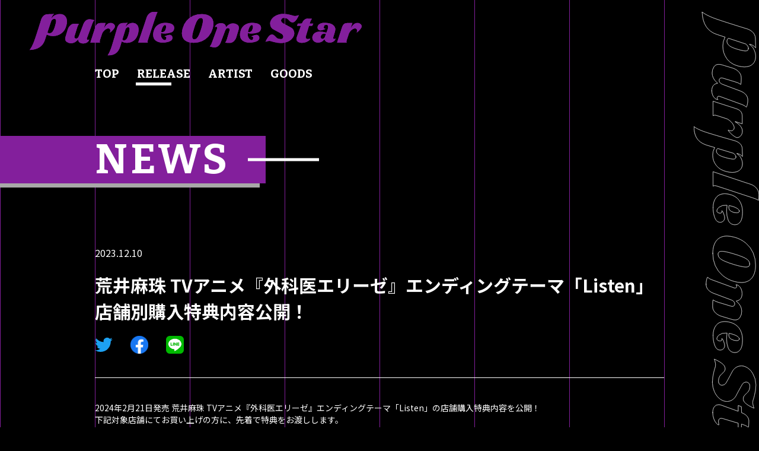

--- FILE ---
content_type: text/html; charset=UTF-8
request_url: https://purpleonestar.jp/news/news320/
body_size: 3632
content:


<!DOCTYPE html>
<html lang="ja">
<head prefix="og: http://ogp.me/ns# fb: http://ogp.me/ns/fb# article: http://ogp.me/ns/article#">
	<meta charset="UTF-8">
	<title>荒井麻珠 TVアニメ『外科医エリーゼ』エンディングテーマ「Listen」店舗別購入特典内容公開！ | Purple One Star</title>
	<meta name="description" content="株式会社バンダイナムコミュージックライブと、音楽プロダクション・株式会社イソラブルの2社が手がける音楽レーベルPurple One Star。">
	
	<meta property="og:title" content="荒井麻珠 TVアニメ『外科医エリーゼ』エンディングテーマ「Listen」店舗別購入特典内容公開！" />
	<meta property="og:type" content="website" />
	<meta property="og:description" content="株式会社バンダイナムコミュージックライブと、音楽プロダクション・株式会社イソラブルの2社が手がける音楽レーベルPurple One Star。" />
	<meta property="og:url" content="https://purpleonestar.jp/news/" />
	<meta property="og:image" content="https://purpleonestar.jp/img/common/ogpimg.jpg" />
	<meta property="og:site_name" content="Purple One Star" />
	<meta property="og:locale" content="ja_JP" />

	
		<meta name="twitter:site" content="@TwitterのID">
	
	
	<meta name="twitter:card" content="summary_large_image">
	<link rel="apple-touch-icon" sizes="57x57" href="/favicon/apple-icon-57x57.png">
	<link rel="apple-touch-icon" sizes="60x60" href="/favicon/apple-icon-60x60.png">
	<link rel="apple-touch-icon" sizes="72x72" href="/favicon/apple-icon-72x72.png">
	<link rel="apple-touch-icon" sizes="76x76" href="/favicon/apple-icon-76x76.png">
	<link rel="apple-touch-icon" sizes="114x114" href="/favicon/apple-icon-114x114.png">
	<link rel="apple-touch-icon" sizes="120x120" href="/favicon/apple-icon-120x120.png">
	<link rel="apple-touch-icon" sizes="144x144" href="/favicon/apple-icon-144x144.png">
	<link rel="apple-touch-icon" sizes="152x152" href="/favicon/apple-icon-152x152.png">
	<link rel="apple-touch-icon" sizes="180x180" href="/favicon/apple-icon-180x180.png">
	<link rel="icon" type="image/png" sizes="192x192"  href="/favicon/android-icon-192x192.png">
	<link rel="icon" type="image/png" sizes="32x32" href="/favicon/favicon-32x32.png">
	<link rel="icon" type="image/png" sizes="96x96" href="/favicon/favicon-96x96.png">
	<link rel="icon" type="image/png" sizes="16x16" href="/favicon/favicon-16x16.png">
	<link rel="manifest" href="/favicon/manifest.json">
	<link rel="shortcut icon" href="/favicon/favicon.ico" type="image/x-icon">
	<link rel="icon" href="/favicon/favicon.ico" type="image/x-icon">
	<meta name="msapplication-TileColor" content="#fff">
	<meta name="msapplication-TileImage" content="/favicon/ms-icon-144x144.png">
	<meta name="theme-color" content="#fff">
	<meta name="viewport" content="viewport-fit=cover,width=device-width,initial-scale=1.0,minimum-scale=1.0,maximum-scale=1.0,user-scalable=no">
	<link href="https://fonts.googleapis.com/css2?family=Bitter:wght@700&family=Noto+Sans+JP:wght@400;700&display=swap" rel="stylesheet">
	<link rel="stylesheet" type="text/css" href="https://purpleonestar.jp/tbFPS2z9/wp-content/themes/purple-one-star/css/news.css?02">

<!-- Google tag (gtag.js) -->
<script async src="https://www.googletagmanager.com/gtag/js?id=G-E1GFPVJ162"></script>
<script>
  window.dataLayer = window.dataLayer || [];
  function gtag(){dataLayer.push(arguments);}
  gtag('js', new Date());

  gtag('config', 'G-E1GFPVJ162');
</script>

</head>

<body>
	<div class="container js_container" id="top">
		<div class="l_header">
	<header class="header">
		<a href="/" class="header_logo">
			<img src="https://purpleonestar.jp/tbFPS2z9/wp-content/themes/purple-one-star/img/common/img_logo01.svg" alt="Purple One Star" class="header_logo_img">
		</a>
		<a href="#" class="header_menubtn" id="js_menuopen"></a>
	</header>
</div>
<div class="l_nav" id="js_nav_wrap">
	<nav class="nav" id="js_nav">
		<div class="nav_bg">
			<div class="nav_bg_line"></div>
			<div class="nav_bg_line"></div>
			<div class="nav_bg_line"></div>
			<div class="nav_bg_line"></div>
			<div class="nav_bg_line"></div>
			<div class="nav_bg_line"></div>
			<div class="nav_bg_line"></div>
			<div class="nav_bg_line"></div>
			<div class="nav_bg_line"></div>
		</div>
		<div class="nav_logo">
			<div class="nav_logo_img">
				<img src="https://purpleonestar.jp/tbFPS2z9/wp-content/themes/purple-one-star/img/common/img_logo01.svg" alt="Purple One Star" class="header_logo_img">
			</div>
			<a href="#" class="nav_logo_close" id="js_menuclose"></a>
		</div>
		<ul class="nav_list">
			<li class="nav_list_item">
				<a href="/#top" class="js_navbtn" data-position="top">TOP</a>
			</li>
			<li class="nav_list_item js_link">
				<a href="/release/" class="js_navbtn" data-position="release">RELEASE</a>
			</li>
			<li class="nav_list_item js_link">
				<a href="/artist/" class="js_navbtn" data-position="artist">ARTIST</a>
			</li>
			<li class="nav_list_item js_link">
				<a href="https://purpleonestar-store.bnarts.jp" target="_blank" class="js_navbtn" data-position="goods">GOODS</a>
			</li>
		</ul>
		<div class="nav_line is_news" id="js_navline"></div>
	</nav>
</div>
		<div class="l_contents">
	<div class="contents">
		<div class="contents_head">
			<h2 class="contents_head_ttl"><span>NEWS</span></h2>
		</div>
		<div class="contents_body">
			<div class="l_newsdetail">
				<div class="newsdetail">
					<div class="newsdetail_head">
						<div class="newsdetail_head_date">2023.12.10</div>
						<div class="newsdetail_head_ttl">荒井麻珠 TVアニメ『外科医エリーゼ』エンディングテーマ「Listen」店舗別購入特典内容公開！</div>
						<div class="newsdetail_head_sns">
							<a href="https://twitter.com/share?text=荒井麻珠 TVアニメ『外科医エリーゼ』エンディングテーマ「Listen」店舗別購入特典内容公開！&url=https://purpleonestar.jp/" class="newsdetail_head_sns_tw" target="_blank"></a>
							<a href="https://www.facebook.com/share.php?u=https://purpleonestar.jp/" class="newsdetail_head_sns_fb" target="_blank"></a>
							<a href="https://timeline.line.me/social-plugin/share?url=https://purpleonestar.jp/?text=荒井麻珠 TVアニメ『外科医エリーゼ』エンディングテーマ「Listen」店舗別購入特典内容公開！" class="newsdetail_head_sns_li" target="_blank"></a>
						</div>
					</div>
					<div class="newsdetail_body"><p>2024年2月21日発売 荒井麻珠 TVアニメ『外科医エリーゼ』エンディングテーマ「Listen」の店舗購入特典内容を公開！<br />
下記対象店舗にてお買い上げの方に、先着で特典をお渡しします。<br />
ぜひ予約してゲットしてくださいね！</p>
<p>&lt;対象店舗／特典内容&gt;<br />
■Purple One Star公式オンラインショップ(A-on STORE＆A!SMART)<br />
：プリントサイン＆コメント入り2L判アーティストフォト</p>
<p>■アニメイト<br />
：L判ブロマイド（TVアニメ『外科医エリーゼ』版権イラスト使用）</p>
<p>■Amazon.co.jp<br />
：メガジャケ (形態別)<br />
※ご購入いただいた商品のジャケットを使用したデザインとなります。</p>
<p>■HMV全店（HMV&amp;BOOKS online含む）<br />
：L判アーティストフォト</p>
<p>■セブンネットショッピング<br />
：アクリルチャームミニキーホルダー</p>
<p>■TOWER RECORDS全店（オンライン含む）<br />
：プリントサイン＆コメント入りチェキ</p>
<p>■TSUTAYA RECORDS / TSUTAYAオンラインショッピング<br />
：2L判アーティストフォト</p>
<p>■楽天ブックス<br />
：缶バッジ</p>
<p>※一部実施のない店舗もございます。<br />
※特典有無についての詳細は各店舗様へご確認をお願いいたします。<br />
※特典はなくなり次第終了となります。予めご了承ください。</p>
<p>&lt;対象商品&gt;<br />
2024年2月21日(水)発売<br />
TVアニメ『外科医エリーゼ』エンディングテーマ「Listen」<br />
アーティスト：荒井麻珠</p>
<p>通常盤（CD）<br />
1,650円（10%税込）／1,500円（税抜）<br />
LAPS-4016<br />
4540774610402</p>
<p>アニメ盤（CD）<br />
1,650円（10%税込）／1,500円（税抜）<br />
LAPS-4017<br />
4540774610419</p></div>
					<div class="newsdetail_foot">
						<div class="l_btn">
							<a class="btn" href="/news/">
								<div class="btn_inner">一覧に戻る</div>
							</a>
						</div>
					</div>
				</div>
			</div>
		</div>
	</div>
</div>
		<div class="l_footer">
	<footer class="footer">
		<div class="footer_logo">
			<img src="https://purpleonestar.jp/tbFPS2z9/wp-content/themes/purple-one-star/img/common/img_logo01_w.svg" alt="Purple One Star">
		</div>
		<div class="footer_link">



			<a href="https://www.bandainamcomusiclive.co.jp/company/privacy/" target="_blank" class="footer_link_btn">
				<span class="footer_link_btn_txt">プライバシーポリシー</span>
			</a>
			<a href="#" class="footer_link_btn js_footlink">
				<span class="footer_link_btn_txt">利用規約</span>
				<div class="footer_link_btn_detail">
					<div class="l_footertxt js_foottxt">
						<div class="footertxt">
							<div class="footertxt_head">利用規約</div>
							<div class="footertxt_body">
								本項目は株式会社バンダイナムコミュージックライブが作成、管理し、展開するWebサイトに適用されます。<br>
								Webサイトのご利用前には、以下の使用条件や注意事項をよくお読みください。<br>
								当サイトを利用されたユーザーは全てこの規約に同意いただいたものとみなします。<br>
								<br>
								免責事項：<br>
								当サイトの閲覧によりお客様に生じたトラブルなどに対して、当社は一切責任を負いません。<br>
								情報掲載にあたっては、細心の注意を払っておりますが、内容に誤りがあった場合でも、当社は一切責任を負いません。<br>
								当サイトは予告無く、掲載した情報を変更をさせていただくことがありますので、予めご了承ください。<br>
								尚、それによりお客様に生じたトラブルなどに対して、当社は一切責任を負いません。
							</div>
						</div>
					</div>
				</div>
			</a><br class="u_spblake">
			<a href="#" class="footer_link_btn js_footlink">
				<span class="footer_link_btn_txt">著作権・肖像権について</span>
				<div class="footer_link_btn_detail">
					<div class="l_footertxt js_foottxt">
						<div class="footertxt">
							<div class="footertxt_head">著作権/肖像権 について</div>
							<div class="footertxt_body">
								当サイトに掲載されているすべての著作物（文章、写真、イラスト、 図画、映像、音声、プログラム、編集的な著作物、データベースおよびそれらの2次利用によって生じた著作物）には著作権（または肖像権）が存在しています。<br>
								これらの著作物は当サイトおよび運営主体である当社および著作権（または肖像権）の権利者の許諾なしに無断で複製、譲渡、公開、転載、改訂、変造、配信、貸与、翻訳、部分公開することはできません。
							</div>
						</div>
					</div>
				</div>
			</a>
			<a href="/support/" class="footer_link_btn">
				<span class="footer_link_btn_txt">サポート</span>
			</a>

			
			<br>
			<br>

			<a href="https://www.bandainamcomusiclive.co.jp/" target="_blank" class="footer_link_btn" style="margin-left:0;">
				<span class="footer_link_btn_txt">Bandai Namco Music Live</span>
			</a>
			<a href="https://catalog.bandainamcomusiclive.co.jp/" target="_blank" class="footer_link_btn">
				<span class="footer_link_btn_txt">CATALOG website</span>
			</a>
			<a href="https://lantis.jp/" target="_blank" class="footer_link_btn">
				<span class="footer_link_btn_txt">Lantis</span>
			</a>
			<a href="https://sunrise-music.co.jp/" target="_blank" class="footer_link_btn">
				<span class="footer_link_btn_txt">SUNRISE MUSIC</span>
			</a>
			<a href="https://kiramune.jp/" target="_blank" class="footer_link_btn">
				<span class="footer_link_btn_txt">Kiramune</span>
			</a>
			<a href="https://mooodrecords.jp/" target="_blank" class="footer_link_btn">
				<span class="footer_link_btn_txt">MoooD Records</span>
			</a>
			<a href="https://uniera-label.jp/" target="_blank" class="footer_link_btn">
				<span class="footer_link_btn_txt">UNIERA</span>
			</a>


		</div>
		<div class="footer_sns">
			<a href="https://twitter.com/purpleonestar" target="_blank" class="footer_sns_btn footer_sns_btn__tw" target="_blank"></a>
			<a href="https://www.youtube.com/channel/UCdHALoANrfEq80LJm86pKCQ" class="footer_sns_btn footer_sns_btn__yt" target="_blank"></a>
		</div>
		<div class="footer_copy">&copy; Bandai Namco Music Live Inc.</div>
		<div class="footer_pagetop">
			<a href="#top" class="footer_pagetop_btn" id="js_pagetop">
				<span>TOP</span>
			</a>
		</div>
	</footer>
</div>
		<div class="l_loading" id="js_loading_wrap">
	<div class="loading" id="js_loading">
		<div class="loading_bg">
			<div class="loading_bg_line"></div>
			<div class="loading_bg_line"></div>
			<div class="loading_bg_line"></div>
			<div class="loading_bg_line"></div>
			<div class="loading_bg_line"></div>
			<div class="loading_bg_line"></div>
			<div class="loading_bg_line"></div>
			<div class="loading_bg_line"></div>
			<div class="loading_bg_line"></div>
		</div>
		<div class="loading_logo">
			<picture>
				<source media="(max-width: 1024px)" srcset="https://purpleonestar.jp/tbFPS2z9/wp-content/themes/purple-one-star/img/common/img_logo01_sp.svg">
				<img src="https://purpleonestar.jp/tbFPS2z9/wp-content/themes/purple-one-star/img/common/img_logo01.svg" alt="">
			</picture>
		</div>
	</div>
</div>	</div>
	<div class="l_modal js_modal">
	<div class="modal">
		<div class="modal_inner js_modal_inner">
			<div class="modal_inner_img js_modal_img"></div>
		</div>
		<div class="modal_close">
			<div class="closebtn js_modal_close" ontouchstart=""></div>
		</div>
	</div>
</div>	<script type="text/javascript" src="https://purpleonestar.jp/tbFPS2z9/wp-content/themes/purple-one-star/js/jquery.min.js"></script>
	<!-- <script src="https://code.jquery.com/jquery-3.5.1.min.js"></script> -->
	<script src="https://cdnjs.cloudflare.com/ajax/libs/slick-carousel/1.9.0/slick.min.js"></script>
	<script type="text/javascript" src="https://purpleonestar.jp/tbFPS2z9/wp-content/themes/purple-one-star/js/news.js"></script>
</body>
</html>

--- FILE ---
content_type: text/css
request_url: https://purpleonestar.jp/tbFPS2z9/wp-content/themes/purple-one-star/css/news.css?02
body_size: 109130
content:
*{margin:0;padding:0;box-sizing:border-box}body,html{width:100%;height:100%}body{font-size:14px;font-family:'Noto Sans JP',BlinkMacSystemFont,'Helvetica Neue','Yu Gothic',YuGothic,'ヒラギノ角ゴ ProN W3','Hiragino Kaku Gothic ProN',Arial,'メイリオ',Meiryo,sans-serif;background-color:#000;background-image:url([data-uri])}a{text-decoration:none;color:#fff}li{list-style:none}img{max-width:100%;display:block}.l_btn{height:100%}.btn{height:100%;position:relative;display:block;border:solid 1px #831f9c;background-color:#000;font-family:'Noto Sans JP'}.btn .btn_inner{width:100%;height:100%;display:flex;z-index:1;justify-content:center;align-items:center}.btn::after{width:75px;height:15px;position:absolute;left:calc(100% - 45px);bottom:50%;content:'';background-repeat:no-repeat;background-size:contain;background-position:center;background-image:url([data-uri]);transition:.3s left}.l_footer{margin:250px 0 0}.footer{padding:30px 0 0;position:relative;background-color:#831f9c;z-index:1}.footer::before{width:0;height:0;position:absolute;left:0;bottom:100%;content:'';border-style:solid;border-width:250px 100vw 0 0;border-color:transparent #831f9c transparent transparent}.footer .footer_logo{width:300px;margin:auto;line-height:0}.footer .footer_logo>img{width:100%;height:auto}.footer .footer_link{margin:40px 0 60px 0;text-align:center}.footer .footer_link .footer_link_btn .footer_link_btn_detail{display:none}.footer .footer_link>a{line-height:2;color:#fff;transition:.3s color}.footer .footer_sns{margin:40px 0 0;text-align:center}.footer .footer_sns .footer_sns_btn{display:inline-block;position:relative}.footer .footer_sns .footer_sns_btn::after,.footer .footer_sns .footer_sns_btn::before{width:100%;height:100%;position:absolute;top:0;left:0;content:'';background-repeat:no-repeat;background-size:contain;background-position:center;transition:.3s opacity}.footer .footer_sns .footer_sns_btn.footer_sns_btn__yt{width:18px;height:13px}.footer .footer_sns .footer_sns_btn.footer_sns_btn__yt::before{background-image:url([data-uri])}.footer .footer_sns .footer_sns_btn.footer_sns_btn__yt::after{background-image:url([data-uri]);opacity:0}.footer .footer_sns .footer_sns_btn.footer_sns_btn__tw{width:19px;height:15px}.footer .footer_sns .footer_sns_btn.footer_sns_btn__tw::before{background-image:url([data-uri])}.footer .footer_sns .footer_sns_btn.footer_sns_btn__tw::after{background-image:url([data-uri]);opacity:0}.footer .footer_sns .footer_sns_btn:hover::before{opacity:0}.footer .footer_sns .footer_sns_btn:hover::after{opacity:1}.footer .footer_sns .footer_sns_btn:nth-child(n+2){margin:0 0 0 16px}.footer .footer_copy{margin:80px 0 0;padding:15px 0;position:relative;font-family:Bitter,serif;font-size:12px;font-weight:700;text-align:center;line-height:1;color:#831f9c;background-color:#000}.footer .footer_copy::after{width:150px;padding:170px 0 0;position:absolute;bottom:45%;left:7%;z-index:-1;content:'';background-image:url(../img/common/img_monster.png);background-repeat:no-repeat;background-size:contain}.footer .footer_pagetop{position:absolute;right:0;bottom:113%;-webkit-transform:rotate(-90deg);transform:rotate(-90deg)}.footer .footer_pagetop .footer_pagetop_btn{width:190px;height:85px;display:block;position:relative;background-color:#000;border:1px solid #831f9c;transition:.3s background}.footer .footer_pagetop .footer_pagetop_btn>span{position:absolute;left:34px;top:50px;-webkit-transform:rotate(180deg);transform:rotate(180deg);font-family:Bitter,serif;font-size:15px;line-height:1;color:#fff}.footer .footer_pagetop .footer_pagetop_btn:after{width:135px;height:24px;position:absolute;right:50%;bottom:65%;-webkit-transform:translate(50%,50%);transform:translate(50%,50%);content:'';background-repeat:no-repeat;background-size:contain;background-position:center;background-image:url([data-uri]);transition:.3s transform}.footertxt{width:90%;max-width:610px;max-height:70vh;margin:auto;color:#fff}.footertxt .footertxt_head{font-size:20px;font-weight:700;line-height:1}.footertxt .footertxt_body{margin:20px 0 0;font-size:14px;text-align:left;line-height:2}.l_header{width:100vw}.header{position:relative}.header .header_logo{width:560px;margin:20px 0 0 50px;display:block}.header .header_logo .header_logo_img{width:100%;height:auto}.header .header_menubtn{width:30px;height:30px;display:block;position:absolute;top:0;right:20px;background-repeat:no-repeat;background-size:contain;background-position:center;background-image:url([data-uri]);-webkit-tap-highlight-color:transparent;box-shadow:none;outline:0}.nav{position:relative}.nav .nav_list{position:relative;z-index:1}.nav .nav_list .nav_list_item>a{display:block;font-family:Bitter,serif;font-size:20px;font-weight:700;line-height:1}.nav .nav_line{height:5px;position:absolute;top:calc(100% + 5px);left:-2px;background-color:#fff;transition:.3s transform,.3s width}.nav .nav_line.is_top{width:40px;-webkit-transform:translateX(0);transform:translateX(0)}.nav .nav_line.is_news{width:60px;-webkit-transform:translateX(71px);transform:translateX(71px)}.nav .nav_line.is_release{width:90px;-webkit-transform:translateX(160px);transform:translateX(160px)}.nav .nav_line.is_artist{width:80px;-webkit-transform:translateX(275px);transform:translateX(275px)}.nav .nav_line.is_event{width:125px;-webkit-transform:translateX(380px);transform:translateX(380px)}.nav .nav_line.is_goods{width:72px;-webkit-transform:translateX(535px);transform:translateX(535px)}.l_loading{width:100vw;height:100vh;position:fixed;top:0;left:0;z-index:9999;background-color:#000;transition:.3s opacity}.l_loading.is_hide{opacity:0;pointer-events:none}.loading{position:relative}.loading .loading_bg{display:flex;position:relative;z-index:0}.loading .loading_bg .loading_bg_line{width:calc(100% / 9);height:100vh;border-left:1px solid #831f9c;transition:.3s transform}.loading .loading_bg .loading_bg_line:nth-child(2){transition-delay:.1s}.loading .loading_bg .loading_bg_line:nth-child(3){transition-delay:.2s}.loading .loading_bg .loading_bg_line:nth-child(4){transition-delay:.3s}.loading .loading_bg .loading_bg_line:nth-child(5){transition-delay:.4s}.loading .loading_bg .loading_bg_line:nth-child(6){transition-delay:.5s}.loading .loading_bg .loading_bg_line:nth-child(7){transition-delay:.6s}.loading .loading_bg .loading_bg_line:nth-child(8){transition-delay:.7s}.loading .loading_bg .loading_bg_line:nth-child(9){transition-delay:.8s}.loading .loading_logo{width:500px;position:absolute;right:50%;bottom:50%;z-index:1;-webkit-transform:translate(50%,50%);transform:translate(50%,50%);line-height:0;transition:.3s opacity 1s}.loading .loading_logo img{width:100%;height:auto}.loading:not(.is_hide) .loading_bg .loading_bg_line{-webkit-transform:translateY(-100%);transform:translateY(-100%)}.loading:not(.is_hide) .loading_logo{opacity:0}.l_modal{width:100vw;height:100vh;display:table;position:fixed;top:0;left:0;background-color:#000;z-index:9998;transition:.3s;overflow:hidden}.l_modal:not(.is_show){opacity:0;pointer-events:none}.modal{width:100%;display:table-cell;vertical-align:middle;text-align:center}.modal .modal_inner{width:100%;margin:auto;position:relative}.modal .modal_inner .modal_inner_img{width:100%;line-height:0}.closebtn{width:100%;height:100%;background-position:center;background-repeat:no-repeat;background-size:contain;background-image:url([data-uri]);transition:.3s;cursor:pointer}.pagination{text-align:center}.pagination .pagination_item{display:inline-block}.pagination .pagination_item:nth-child(1n+2){margin-left:8px}.pagination .pagination_item .pagination_item_link{width:40px;height:40px;display:flex;align-items:center;justify-content:center;position:relative;font-size:18px;font-weight:700;color:#fff;transition:.3s background,.3s transform;background-color:#831f9c;border:1px solid #831f9c}.pagination .pagination_item .pagination_item_link.pagination_item_link__current,.pagination .pagination_item .pagination_item_link:hover{background-color:#000}.pagination .pagination_item .pagination_item_link.pagination_item_link__current,.pagination .pagination_item .pagination_item_link.pagination_item_link__disable,.pagination .pagination_item .pagination_item_link.pagination_item_link__dots{pointer-events:none}.pagination .pagination_item .pagination_item_link.pagination_item_link__disable{opacity:0}.pagination .pagination_item .pagination_item_link.pagination_item_link__next,.pagination .pagination_item .pagination_item_link.pagination_item_link__prev{width:75px;height:13px;background-color:transparent;border:none}.pagination .pagination_item .pagination_item_link.pagination_item_link__next:after,.pagination .pagination_item .pagination_item_link.pagination_item_link__prev:after{position:absolute;right:50%;bottom:50%;-webkit-transform:translate(50%,50%);transform:translate(50%,50%);content:'';background-repeat:no-repeat;background-size:contain;background-position:center;transition:.3s transform}.pagination .pagination_item .pagination_item_link.pagination_item_link__prev{-webkit-transform:scaleX(-1);transform:scaleX(-1)}.pagination .pagination_item .pagination_item_link:hover.pagination_item_link__next{-webkit-transform:translateX(10px) translateZ(0);transform:translateX(10px) translateZ(0);background-color:transparent}.pagination .pagination_item .pagination_item_link:hover.pagination_item_link__prev{-webkit-transform:translateX(-10px) translateZ(0) scaleX(-1);transform:translateX(-10px) translateZ(0) scaleX(-1);background-color:transparent}.l_contents{margin:100px 0 0}.contents{position:relative}.contents .contents_head{position:relative;z-index:1}.contents .contents_head .contents_head_ttl{display:inline-block;position:relative;font-family:Bitter,serif;font-size:70px;font-weight:700;line-height:1;color:#fff}.contents .contents_head .contents_head_ttl::after,.contents .contents_head .contents_head_ttl::before{position:absolute;bottom:50%;-webkit-transform:translateY(50%);transform:translateY(50%);content:''}.contents .contents_head .contents_head_ttl::before{width:100vw;height:calc(100% + 10px);background-color:#831f9c;box-shadow:-10px 7px 0 0 #a8a8a8}.contents .contents_head .contents_head_ttl::after{width:120px;height:5px;background-color:#fff}.contents .contents_head .contents_head_ttl>span{position:relative;letter-spacing:5px}.contents .contents_body{position:relative}.contents:not(.contents__right) .contents_head .contents_head_ttl{padding:0 60px 0 0}.contents:not(.contents__right) .contents_head .contents_head_ttl::before{right:0}.contents:not(.contents__right) .contents_head .contents_head_ttl::after{left:calc(100% - 30px)}.contents:not(.contents__right) .contents_body{padding:50px 0 200px}.contents .contents_foot{margin:80px 0 0}.l_news{width:90%;max-width:960px;margin:auto}.l_news>li{border-top:1px solid #fff}.l_news>li:last-child{border-bottom:1px solid #fff}.news{display:block;position:relative;font-size:18px;font-weight:700;line-height:1}.news:after{position:absolute;right:0;bottom:50%;-webkit-transform:translate(0,50%);transform:translate(0,50%);content:'';background-repeat:no-repeat;background-size:contain;background-position:center;transition:.3s transform}.news .news_date{font-family:Bitter,serif;color:#831f9c}.news .news_ttl{margin:15px 0 0;overflow:hidden;text-overflow:ellipsis;white-space:nowrap}.l_newsdetail{width:90%;max-width:960px;margin:auto}.newsdetail .newsdetail_head{color:#fff}.newsdetail .newsdetail_head .newsdetail_head_date{font-size:16px}.newsdetail .newsdetail_head .newsdetail_head_ttl{margin:20px 0 0;font-size:30px;font-weight:700}.newsdetail .newsdetail_head .newsdetail_head_sns{margin:20px 0 0;display:flex;flex-flow:row wrap}.newsdetail .newsdetail_head .newsdetail_head_sns .newsdetail_head_sns_fb,.newsdetail .newsdetail_head .newsdetail_head_sns .newsdetail_head_sns_li,.newsdetail .newsdetail_head .newsdetail_head_sns .newsdetail_head_sns_tw{width:30px;height:30px;display:block;background-repeat:no-repeat;background-size:contain;background-position:center;transition:.3s opacity}.newsdetail .newsdetail_head .newsdetail_head_sns .newsdetail_head_sns_fb:hover,.newsdetail .newsdetail_head .newsdetail_head_sns .newsdetail_head_sns_li:hover,.newsdetail .newsdetail_head .newsdetail_head_sns .newsdetail_head_sns_tw:hover{opacity:.5}.newsdetail .newsdetail_head .newsdetail_head_sns .newsdetail_head_sns_tw{background-image:url([data-uri])}.newsdetail .newsdetail_head .newsdetail_head_sns .newsdetail_head_sns_fb{margin:0 0 0 30px;background-image:url([data-uri])}.newsdetail .newsdetail_head .newsdetail_head_sns .newsdetail_head_sns_li{margin:0 0 0 30px;background-image:url([data-uri])}.newsdetail .newsdetail_body{margin:40px 0 0;padding:40px 0 0;color:#fff;border-top:1px solid #fff}.newsdetail .newsdetail_body>p:not(:first-child){margin:10px 0 0}figure.wp-caption{max-width:100%;}.newsdetail .newsdetail_body img{max-width:100%;height:auto;margin:10px 0 0}.newsdetail .newsdetail_foot{width:75vw;height:51px;margin:15vw auto 0;font-size:19px;font-weight:700}@media screen and (min-width:767px){.newsdetail .newsdetail_foot{width:335px;height:60px;margin:10% auto 0}}@media (min-width:961px){.pagination .pagination_item .pagination_item_link.pagination_item_link__next:after,.pagination .pagination_item .pagination_item_link.pagination_item_link__prev:after{width:75px;height:13px;background-image:url([data-uri])}.news{padding:40px 140px 40px 40px}.news:after{width:75px;height:13px;background-image:url([data-uri])}.news:hover:after{-webkit-transform:translate(10px,50%);transform:translate(10px,50%)}}@media (min-width:1025px){.container{background-image:url([data-uri]);background-repeat:no-repeat;background-size:110px;background-position:top right}.btn{transition:background-color}.btn::after{width:90px;height:16px;left:calc(100% - 40px);content:'';transition:.3s left}.btn:hover{background-color:#831f9c}.btn:hover::after{left:calc(105% - 40px)}.u_spblake{display:none}.footer .footer_link{text-align:center}.footer .footer_link>a:nth-child(n+2){margin:0 0 0 40px}.footer .footer_link>a:hover{color:#000}.footer .footer_pagetop .footer_pagetop_btn:hover:after{-webkit-transform:translate(60%,50%);transform:translate(60%,50%)}.header .header_menubtn{display:none}.l_nav{margin:20px 0 0}.nav{width:960px;margin:auto}.nav .nav_bg,.nav .nav_logo{display:none}.nav .nav_list{display:flex;flex-flow:row wrap}.nav .nav_list .nav_list_item:nth-child(n+2){margin:0 0 0 30px}.modal .modal_close{width:40px;height:40px;position:absolute;right:25px;top:25px}.closebtn:hover{opacity:.4}.contents .contents_head{width:960px;margin:auto}.contents .contents_body{margin:60px 0 0}}@media (max-width:1024px){body{background-image:url([data-uri])}.l_footer{margin:150px 0 0}.footer::before{border-width:150px 100vw 0 0}.footer .footer_logo{width:70vw}.footer .footer_link{width:90%;display:flex;flex-flow:row wrap;margin:40px auto 0}.footer .footer_link>a{width:50%;margin:0 0 20px;display:block;font-size:3.5vw}.footer .footer_sns .footer_sns_btn.footer_sns_btn__yt{width:33px;height:23px}.footer .footer_sns .footer_sns_btn.footer_sns_btn__tw{width:33px;height:23px}.footer .footer_copy{margin:190px 0 0}.footer .footer_copy::after{width:150px;padding:170px 0 0;position:absolute;bottom:65%;left:50%;-webkit-transform:translate(-50%,0);transform:translate(-50%,0)}.footer .footer_pagetop .footer_pagetop_btn{width:134px;height:54px}.footer .footer_pagetop .footer_pagetop_btn:after{width:103px;height:20px}.footer .footer_pagetop .footer_pagetop_btn>span{left:18px;top:32px;font-size:12px}.footertxt{overflow-y:scroll}.l_header{position:fixed;top:0;left:0;z-index:9989;background-color:#000}.header .header_logo{width:70vw;margin:20px 0 10px 20px}.l_nav{width:100vw;height:100vh;position:fixed;top:0;left:0;z-index:9990;background-color:#000;transition:.3s transform}.l_nav:not(.is_show){-webkit-transform:translateX(-100%);transform:translateX(-100%);pointer-events:none}.nav .nav_bg{width:100vw;display:flex;position:absolute;top:0;left:0;z-index:0}.nav .nav_bg .nav_bg_line{width:calc(100% / 9);height:100vh;border-left:1px solid #831f9c;transition:.3s transform}.nav .nav_bg .nav_bg_line:nth-child(2){transition-delay:.1s}.nav .nav_bg .nav_bg_line:nth-child(3){transition-delay:.2s}.nav .nav_bg .nav_bg_line:nth-child(4){transition-delay:.3s}.nav .nav_bg .nav_bg_line:nth-child(5){transition-delay:.4s}.nav .nav_bg .nav_bg_line:nth-child(6){transition-delay:.5s}.nav .nav_bg .nav_bg_line:nth-child(7){transition-delay:.6s}.nav .nav_bg .nav_bg_line:nth-child(8){transition-delay:.7s}.nav .nav_bg .nav_bg_line:nth-child(9){transition-delay:.8s}.nav .nav_logo{padding:20px;position:relative;transition:.3 opacity;transition-delay:1s}.nav .nav_logo .nav_logo_img{width:70vw}.nav .nav_logo .nav_logo_img>img{width:100%;height:auto}.nav .nav_logo .nav_logo_close{width:30px;height:30px;display:block;position:absolute;top:20px;right:20px;background-repeat:no-repeat;background-size:contain;background-position:center;background-image:url([data-uri]);-webkit-tap-highlight-color:transparent;box-shadow:none;outline:0}.nav .nav_list,.nav .nav_logo{transition:.5s opacity;transition-delay:1s}.nav .nav_list{margin:50px 0 0 50px}.nav .nav_list .nav_list_item:nth-child(n+2){margin:40px 0 0}.nav .nav_list .nav_list_item>a{font-size:6vw}.nav .nav_line{display:none}.nav:not(.is_show) .nav_bg .nav_bg_line{-webkit-transform:translateY(-100%);transform:translateY(-100%);transition-delay:0s}.nav:not(.is_show) .nav_list,.nav:not(.is_show) .nav_logo{opacity:0;transition-delay:0s}.loading .loading_logo{width:70vw}.modal .modal_close{width:10vw;height:10vw;position:fixed;top:20px;right:20px}.closebtn:active{opacity:.4}.l_contents{margin:120px 0 0}.contents .contents_head .contents_head_ttl{font-size:10vw}.contents .contents_head .contents_head_ttl::after{width:60px}.contents:not(.contents__right) .contents_head .contents_head_ttl{padding:0 60px 0 20px}.contents.contents__twoline .contents_body{margin:60px 0 0}}@media (max-width:960px){.pagination .pagination_item .pagination_item_link.pagination_item_link__next:after,.pagination .pagination_item .pagination_item_link.pagination_item_link__prev:after{width:24px;height:8px;background-image:url([data-uri])}.news{padding:30px 40px 30px 0}.news:after{width:24px;height:8px;background-image:url([data-uri])}.newsdetail .newsdetail_head .newsdetail_head_ttl{font-size:20px}}

--- FILE ---
content_type: image/svg+xml
request_url: https://purpleonestar.jp/tbFPS2z9/wp-content/themes/purple-one-star/img/common/img_logo01.svg
body_size: 20570
content:
<svg xmlns="http://www.w3.org/2000/svg" width="560" height="74.479"><g fill="#831f9c"><path d="M90.325 53.971a10.022 10.022 0 01-5.713-1.431 6.144 6.144 0 01-2.616-3.652l-.419-1.64-1.134 1.259a15.788 15.788 0 01-4.978 3.793 12.787 12.787 0 01-5.476 1.272 12.045 12.045 0 01-7.248-2.113 6.53 6.53 0 01-2.777-5.658 11.337 11.337 0 01.616-3.555s2.237-7.418 3.605-11.992c1.447-4.831 5.47-10.033 10.885-10.033a45.61 45.61 0 017.89.455 20.837 20.837 0 00-2.971 6.63l-4.175 13.793a4.914 4.914 0 00-.3 1.655 2.608 2.608 0 00.842 2.075 2.9 2.9 0 001.983.686 3.806 3.806 0 002.669-.971 8.505 8.505 0 001.8-2.733l7.951-21.2c2.342-5.343 5.67-7.943 10.167-7.943 3.151 0 6.98.892 8.063 1.64a13.8 13.8 0 00-3.069 5.234l-9.234 25.319a4.592 4.592 0 00-.172 1.069 1.932 1.932 0 00.463 1.333 1.692 1.692 0 001.3.567 2.59 2.59 0 002.007-.962v.121a4.817 4.817 0 01-1.14 3.128 9.538 9.538 0 01-3.576 2.745 12.19 12.19 0 01-5.243 1.109z"/><path d="M90.325 53.971a10.022 10.022 0 01-5.713-1.431 6.144 6.144 0 01-2.616-3.652l-.419-1.64-1.134 1.259a15.788 15.788 0 01-4.978 3.793 12.787 12.787 0 01-5.476 1.272 12.045 12.045 0 01-7.248-2.113 6.53 6.53 0 01-2.777-5.658 11.337 11.337 0 01.616-3.555s2.237-7.418 3.605-11.992c1.447-4.831 5.47-10.033 10.885-10.033a45.61 45.61 0 017.89.455 20.837 20.837 0 00-2.971 6.63l-4.175 13.793a4.914 4.914 0 00-.3 1.655 2.608 2.608 0 00.842 2.075 2.9 2.9 0 001.983.686 3.806 3.806 0 002.669-.971 8.505 8.505 0 001.8-2.733l7.951-21.2c2.342-5.343 5.67-7.943 10.167-7.943 3.151 0 6.98.892 8.063 1.64a13.8 13.8 0 00-3.069 5.234l-9.234 25.319a4.592 4.592 0 00-.172 1.069 1.932 1.932 0 00.463 1.333 1.692 1.692 0 001.3.567 2.59 2.59 0 002.007-.962v.121a4.817 4.817 0 01-1.14 3.128 9.538 9.538 0 01-3.576 2.745 12.19 12.19 0 01-5.243 1.109z"/></g><g fill="#831f9c"><path d="M131.396 74.479a49.04 49.04 0 005.5-11.339c2.855-7.907 10.609-35.545 10.687-35.823 1.026-3.069 3.572-8.231 9.068-8.231 1.513 0 7.356-.274 8.916-.347a13.475 13.475 0 00-2.8 3.928 26.146 26.146 0 00-.735 2.51l.281.1a13.112 13.112 0 011.672-2.245 14.023 14.023 0 019.755-4.212 9.091 9.091 0 017.33 3.066c1.788 2.073 2.694 4.972 2.694 8.615a26.145 26.145 0 01-.836 6.338c-1.268 5.249-3.657 9.283-7.1 11.992a18.969 18.969 0 01-12.024 4.081 14.97 14.97 0 01-7.5-1.8l-.994-.566-2.445 8.183c-3.258 10.907-9.49 15.488-21.469 15.75zm34.6-48.194a3.96 3.96 0 00-2 .694 7.361 7.361 0 00-2.129 2.138l-5.513 18.136.385.385a3.506 3.506 0 002.562 1.058 5.367 5.367 0 004.118-2.356c1.169-1.459 2.318-4.241 3.512-8.507a38.192 38.192 0 001.622-8.392 3.359 3.359 0 00-.7-2.462 2.546 2.546 0 00-1.857-.694z"/><path d="M131.396 74.479a49.04 49.04 0 005.5-11.339c2.855-7.907 10.609-35.545 10.687-35.823 1.026-3.069 3.572-8.231 9.068-8.231 1.513 0 7.356-.274 8.916-.347a13.475 13.475 0 00-2.8 3.928 26.146 26.146 0 00-.735 2.51l.281.1a13.112 13.112 0 011.672-2.245 14.023 14.023 0 019.755-4.212 9.091 9.091 0 017.33 3.066c1.788 2.073 2.694 4.972 2.694 8.615a26.145 26.145 0 01-.836 6.338c-1.268 5.249-3.657 9.283-7.1 11.992a18.969 18.969 0 01-12.024 4.081 14.97 14.97 0 01-7.5-1.8l-.994-.566-2.445 8.183c-3.258 10.907-9.49 15.488-21.469 15.75zm34.6-48.194a3.96 3.96 0 00-2 .694 7.361 7.361 0 00-2.129 2.138l-5.513 18.136.385.385a3.506 3.506 0 002.562 1.058 5.367 5.367 0 004.118-2.356c1.169-1.459 2.318-4.241 3.512-8.507a38.192 38.192 0 001.622-8.392 3.359 3.359 0 00-.7-2.462 2.546 2.546 0 00-1.857-.694z"/></g><g fill="#831f9c"><path d="M0 65.07a52.482 52.482 0 006.616-12.517c3.427-8.718 12.731-39.191 12.825-39.5 1.233-3.391 4.3-9.091 10.911-9.091 1.832 0 8.962-.307 10.749-.385a15.075 15.075 0 00-3.381 4.349 26.74 26.74 0 00-.88 2.768l.277.109a14.649 14.649 0 012.008-2.478c2.464-2.653 7.508-4.654 11.733-4.654 3.795 0 6.681 1.108 8.824 3.389s3.236 5.487 3.236 9.505a26.7 26.7 0 01-1 6.99c-1.524 5.789-4.392 10.24-8.526 13.229a24.125 24.125 0 01-14.453 4.507 19.3 19.3 0 01-9.019-1.992l-1.152-.6-2.926 8.992C22.458 58.762 13.765 64.609 0 65.07zm41.559-53.136a4.985 4.985 0 00-2.373.761 8.495 8.495 0 00-2.547 2.352l-6.614 19.991.457.419a4.365 4.365 0 003.049 1.152 6.568 6.568 0 004.914-2.587c1.4-1.608 2.781-4.674 4.213-9.375 1.31-4.467 1.946-7.493 1.946-9.252a3.494 3.494 0 00-.831-2.708 3.17 3.17 0 00-2.214-.754z"/><path d="M0 65.07a52.482 52.482 0 006.616-12.517c3.427-8.718 12.731-39.191 12.825-39.5 1.233-3.391 4.3-9.091 10.911-9.091 1.832 0 8.962-.307 10.749-.385a15.075 15.075 0 00-3.381 4.349 26.74 26.74 0 00-.88 2.768l.277.109a14.649 14.649 0 012.008-2.478c2.464-2.653 7.508-4.654 11.733-4.654 3.795 0 6.681 1.108 8.824 3.389s3.236 5.487 3.236 9.505a26.7 26.7 0 01-1 6.99c-1.524 5.789-4.392 10.24-8.526 13.229a24.125 24.125 0 01-14.453 4.507 19.3 19.3 0 01-9.019-1.992l-1.152-.6-2.926 8.992C22.458 58.762 13.765 64.609 0 65.07zm41.559-53.136a4.985 4.985 0 00-2.373.761 8.495 8.495 0 00-2.547 2.352l-6.614 19.991.457.419a4.365 4.365 0 003.049 1.152 6.568 6.568 0 004.914-2.587c1.4-1.608 2.781-4.674 4.213-9.375 1.31-4.467 1.946-7.493 1.946-9.252a3.494 3.494 0 00-.831-2.708 3.17 3.17 0 00-2.214-.754z"/></g><g fill="#831f9c"><path d="M102.312 52.317c.67-2.093 6.527-20.364 8-24.982 1.441-4.513 3.118-8.25 9.071-8.25 1.481 0 7.532-.026 8.732-.032l-2.628 8.065.272.123c3.329-5.69 6.768-8.34 10.82-8.34a9.837 9.837 0 011.735.16c2.475.446 5.93 2.77 5.482 6.345-.371 2.956-7.334 9.823-8.459 9.825-.035-.006-.115-.131.186-.757a4.656 4.656 0 00.078-4.578 3.533 3.533 0 00-3.022-1.631 3.913 3.913 0 00-1.021.136c-2.444.657-5.972 2.536-8.946 7.739l-.021-.009-.087.145-3.19 9.79a34.665 34.665 0 00-1.073 3.614 3.064 3.064 0 00.438 2.637z"/><path d="M102.312 52.317c.67-2.093 6.527-20.364 8-24.982 1.441-4.513 3.118-8.25 9.071-8.25 1.481 0 7.532-.026 8.732-.032l-2.628 8.065.272.123c3.329-5.69 6.768-8.34 10.82-8.34a9.837 9.837 0 011.735.16c2.475.446 5.93 2.77 5.482 6.345-.371 2.956-7.334 9.823-8.459 9.825-.035-.006-.115-.131.186-.757a4.656 4.656 0 00.078-4.578 3.533 3.533 0 00-3.022-1.631 3.913 3.913 0 00-1.021.136c-2.444.657-5.972 2.536-8.946 7.739l-.021-.009-.087.145-3.19 9.79a34.665 34.665 0 00-1.073 3.614 3.064 3.064 0 00.438 2.637z"/></g><g fill="#831f9c"><path d="M183.043 52.316c1.012-3 13.05-38.675 13.849-41.5 1.474-5.227 5.5-10.813 12.358-10.813a55.4 55.4 0 016.48.392 31.9 31.9 0 00-2.762 6.536c-.557 1.682-13.691 41.367-14 42.752a3.063 3.063 0 00.438 2.637z"/><path d="M183.043 52.316c1.012-3 13.05-38.675 13.849-41.5 1.474-5.227 5.5-10.813 12.358-10.813a55.4 55.4 0 016.48.392 31.9 31.9 0 00-2.762 6.536c-.557 1.682-13.691 41.367-14 42.752a3.063 3.063 0 00.438 2.637z"/></g><g fill="#831f9c"><path d="M224.099 52.515c-4.669 0-8.535-1.183-11.492-3.516-2.935-2.312-4.361-5.61-4.361-10.085a23.1 23.1 0 01.516-4.459c1.052-5.179 3.374-9.128 6.9-11.738a21.456 21.456 0 0113.07-3.964c5.391 0 9.314.848 11.664 2.518a7.183 7.183 0 013.4 6.118 8.565 8.565 0 01-.241 2.1 7.728 7.728 0 01-5 5.644 26.958 26.958 0 01-10.349 1.82 39.638 39.638 0 01-5.7-.39l-1.019-.15-.019 1.028a11.256 11.256 0 002.213 8.2c.959 1.21 2.558 2.5 4.168 2.5a2.7 2.7 0 001.252-.3c.727-.374 1.7-2.691 1.352-4.124a1.58 1.58 0 00-1.707-1.27c-.071 0-.145 0-.221.007a4.772 4.772 0 01-.377.015 1.522 1.522 0 01-.517-.062c-.083-.673 5.045-3.154 8.488-3.154a4 4 0 011.247.168c3.482 1.159 3.959 4.328 3.309 6.689a5.882 5.882 0 01-3.1 3.485c-2.38 1.414-7.168 2.92-13.476 2.92zm4.04-30.072a3.384 3.384 0 00-2.408 1.473 13.826 13.826 0 00-2.1 3.721 31.763 31.763 0 00-1.672 5.663l-.178.85.843.212a3.9 3.9 0 00.949.093 5.481 5.481 0 005.029-3.047 11.953 11.953 0 001.505-6.223c-.085-2.387-1.27-2.742-1.969-2.742z"/><path d="M224.099 52.515c-4.669 0-8.535-1.183-11.492-3.516-2.935-2.312-4.361-5.61-4.361-10.085a23.1 23.1 0 01.516-4.459c1.052-5.179 3.374-9.128 6.9-11.738a21.456 21.456 0 0113.07-3.964c5.391 0 9.314.848 11.664 2.518a7.183 7.183 0 013.4 6.118 8.565 8.565 0 01-.241 2.1 7.728 7.728 0 01-5 5.644 26.958 26.958 0 01-10.349 1.82 39.638 39.638 0 01-5.7-.39l-1.019-.15-.019 1.028a11.256 11.256 0 002.213 8.2c.959 1.21 2.558 2.5 4.168 2.5a2.7 2.7 0 001.252-.3c.727-.374 1.7-2.691 1.352-4.124a1.58 1.58 0 00-1.707-1.27c-.071 0-.145 0-.221.007a4.772 4.772 0 01-.377.015 1.522 1.522 0 01-.517-.062c-.083-.673 5.045-3.154 8.488-3.154a4 4 0 011.247.168c3.482 1.159 3.959 4.328 3.309 6.689a5.882 5.882 0 01-3.1 3.485c-2.38 1.414-7.168 2.92-13.476 2.92zm4.04-30.072a3.384 3.384 0 00-2.408 1.473 13.826 13.826 0 00-2.1 3.721 31.763 31.763 0 00-1.672 5.663l-.178.85.843.212a3.9 3.9 0 00.949.093 5.481 5.481 0 005.029-3.047 11.953 11.953 0 001.505-6.223c-.085-2.387-1.27-2.742-1.969-2.742z"/></g><g fill="#831f9c"><path d="M311.911 60.543c-3.151 0-6.98-.891-8.063-1.639a13.805 13.805 0 003.069-5.234l9.233-25.32a4.53 4.53 0 00.174-1.068 1.934 1.934 0 00-.464-1.334 1.693 1.693 0 00-1.3-.566 2.59 2.59 0 00-2.007.962v-.121a4.825 4.825 0 011.141-3.128 9.549 9.549 0 013.567-2.741 12.175 12.175 0 015.244-1.107 10.026 10.026 0 015.714 1.431 6.141 6.141 0 012.614 3.652l.42 1.639 1.134-1.259a15.8 15.8 0 014.978-3.792 12.777 12.777 0 015.475-1.273 12.05 12.05 0 017.25 2.113 6.535 6.535 0 012.776 5.659 11.357 11.357 0 01-.615 3.555s-2.237 7.417-3.606 11.991c-1.446 4.832-5.469 10.033-10.884 10.033a45.721 45.721 0 01-7.891-.453 20.84 20.84 0 002.971-6.631l4.18-13.793a4.938 4.938 0 00.3-1.655 2.606 2.606 0 00-.843-2.075 2.9 2.9 0 00-1.983-.686 3.8 3.8 0 00-2.668.97 8.513 8.513 0 00-1.8 2.733l-7.95 21.2c-2.342 5.337-5.668 7.937-10.166 7.937z"/><path d="M311.911 60.543c-3.151 0-6.98-.891-8.063-1.639a13.805 13.805 0 003.069-5.234l9.233-25.32a4.53 4.53 0 00.174-1.068 1.934 1.934 0 00-.464-1.334 1.693 1.693 0 00-1.3-.566 2.59 2.59 0 00-2.007.962v-.121a4.825 4.825 0 011.141-3.128 9.549 9.549 0 013.567-2.741 12.175 12.175 0 015.244-1.107 10.026 10.026 0 015.714 1.431 6.141 6.141 0 012.614 3.652l.42 1.639 1.134-1.259a15.8 15.8 0 014.978-3.792 12.777 12.777 0 015.475-1.273 12.05 12.05 0 017.25 2.113 6.535 6.535 0 012.776 5.659 11.357 11.357 0 01-.615 3.555s-2.237 7.417-3.606 11.991c-1.446 4.832-5.469 10.033-10.884 10.033a45.721 45.721 0 01-7.891-.453 20.84 20.84 0 002.971-6.631l4.18-13.793a4.938 4.938 0 00.3-1.655 2.606 2.606 0 00-.843-2.075 2.9 2.9 0 00-1.983-.686 3.8 3.8 0 00-2.668.97 8.513 8.513 0 00-1.8 2.733l-7.95 21.2c-2.342 5.337-5.668 7.937-10.166 7.937zm58.64-8.028c-4.668 0-8.534-1.183-11.493-3.516-2.934-2.311-4.361-5.609-4.361-10.085a23.093 23.093 0 01.516-4.459c1.052-5.179 3.374-9.129 6.9-11.738a21.468 21.468 0 0113.073-3.964c5.39 0 9.314.848 11.663 2.518a7.185 7.185 0 013.4 6.118 8.616 8.616 0 01-.241 2.1 7.73 7.73 0 01-5 5.644 26.961 26.961 0 01-10.349 1.82 39.642 39.642 0 01-5.7-.39l-1.018-.15-.019 1.028a11.247 11.247 0 002.212 8.2c.96 1.21 2.558 2.5 4.168 2.5a2.7 2.7 0 001.251-.3c.727-.374 1.7-2.691 1.352-4.124a1.58 1.58 0 00-1.706-1.27c-.072 0-.145 0-.221.007a4.814 4.814 0 01-.378.015 1.523 1.523 0 01-.517-.062c-.083-.673 5.045-3.154 8.486-3.154a4 4 0 011.248.168c3.482 1.159 3.959 4.328 3.311 6.689a5.884 5.884 0 01-3.1 3.485c-2.381 1.414-7.169 2.92-13.477 2.92zm4.041-30.072a3.384 3.384 0 00-2.409 1.473 13.848 13.848 0 00-2.1 3.721 31.667 31.667 0 00-1.672 5.663l-.179.85.844.212a3.889 3.889 0 00.948.093 5.482 5.482 0 005.03-3.047 11.951 11.951 0 001.507-6.224c-.087-2.386-1.271-2.741-1.97-2.741z"/><path d="M370.551 52.515c-4.668 0-8.534-1.183-11.493-3.516-2.934-2.311-4.361-5.609-4.361-10.085a23.093 23.093 0 01.516-4.459c1.052-5.179 3.374-9.129 6.9-11.738a21.468 21.468 0 0113.073-3.964c5.39 0 9.314.848 11.663 2.518a7.185 7.185 0 013.4 6.118 8.616 8.616 0 01-.241 2.1 7.73 7.73 0 01-5 5.644 26.961 26.961 0 01-10.349 1.82 39.642 39.642 0 01-5.7-.39l-1.018-.15-.019 1.028a11.247 11.247 0 002.212 8.2c.96 1.21 2.558 2.5 4.168 2.5a2.7 2.7 0 001.251-.3c.727-.374 1.7-2.691 1.352-4.124a1.58 1.58 0 00-1.706-1.27c-.072 0-.145 0-.221.007a4.814 4.814 0 01-.378.015 1.523 1.523 0 01-.517-.062c-.083-.673 5.045-3.154 8.486-3.154a4 4 0 011.248.168c3.482 1.159 3.959 4.328 3.311 6.689a5.884 5.884 0 01-3.1 3.485c-2.381 1.414-7.169 2.92-13.477 2.92zm4.041-30.072a3.384 3.384 0 00-2.409 1.473 13.848 13.848 0 00-2.1 3.721 31.667 31.667 0 00-1.672 5.663l-.179.85.844.212a3.889 3.889 0 00.948.093 5.482 5.482 0 005.03-3.047 11.951 11.951 0 001.507-6.224c-.087-2.386-1.271-2.741-1.97-2.741zm-98.007 30.389c-6.178 0-11.086-1.415-14.587-4.206s-5.262-6.85-5.262-12.1a32.268 32.268 0 011.268-8.294 34.6 34.6 0 016.823-13.367 30.3 30.3 0 0111.107-8.292 35.26 35.26 0 0114.134-2.8c6.226 0 11.159 1.414 14.663 4.2s5.261 6.853 5.261 12.1a30.578 30.578 0 01-1.193 8.079 35.405 35.405 0 01-6.936 13.473 30.712 30.712 0 01-11.181 8.364 34.954 34.954 0 01-14.097 2.843zm12.136-42.375a5.89 5.89 0 00-4.146 1.75 18.313 18.313 0 00-3.592 5.637 86.079 86.079 0 00-3.79 10.81c-1.992 6.627-3 11.267-3 13.787a5.169 5.169 0 00.858 3.3 3.356 3.356 0 002.737 1.052 5.835 5.835 0 004.15-1.787 18.542 18.542 0 003.552-5.636 99.255 99.255 0 003.827-10.629c1.943-6.539 2.927-11.2 2.927-13.861a5.321 5.321 0 00-.858-3.372 3.271 3.271 0 00-2.665-1.051z"/><path d="M276.585 52.832c-6.178 0-11.086-1.415-14.587-4.206s-5.262-6.85-5.262-12.1a32.268 32.268 0 011.268-8.294 34.6 34.6 0 016.823-13.367 30.3 30.3 0 0111.107-8.292 35.26 35.26 0 0114.134-2.8c6.226 0 11.159 1.414 14.663 4.2s5.261 6.853 5.261 12.1a30.578 30.578 0 01-1.193 8.079 35.405 35.405 0 01-6.936 13.473 30.712 30.712 0 01-11.181 8.364 34.954 34.954 0 01-14.097 2.843zm12.136-42.375a5.89 5.89 0 00-4.146 1.75 18.313 18.313 0 00-3.592 5.637 86.079 86.079 0 00-3.79 10.81c-1.992 6.627-3 11.267-3 13.787a5.169 5.169 0 00.858 3.3 3.356 3.356 0 002.737 1.052 5.835 5.835 0 004.15-1.787 18.542 18.542 0 003.552-5.636 99.255 99.255 0 003.827-10.629c1.943-6.539 2.927-11.2 2.927-13.861a5.321 5.321 0 00-.858-3.372 3.271 3.271 0 00-2.665-1.051z"/></g><g fill="#831f9c"><path d="M459.007 52.914a10.871 10.871 0 01-6.676-1.878 5.759 5.759 0 01-2.355-4.906 8.788 8.788 0 01.479-2.882l7.074-19.548h-6.645l1.39-3.659 6.864-.215.8-1.787c1.687-3.787 5.193-6.535 8.338-6.535 2.635 0 6.714.243 7.844.314a15.793 15.793 0 00-2.4 3.9 49.53 49.53 0 00-1.415 4.039l-.055.188 6.17.1-1.856 3.659h-5.368l-5.164 17.268a7.279 7.279 0 00-.369 2.315 2.73 2.73 0 001.049 2.4 4.052 4.052 0 002.373.627 17.187 17.187 0 002.8-.279 5.616 5.616 0 011.242-.186s.021.011.021.155c.019.438-.255 1.229-1.667 2.549a16.353 16.353 0 01-5.177 3.065 19.834 19.834 0 01-7.297 1.296z"/><path d="M459.007 52.914a10.871 10.871 0 01-6.676-1.878 5.759 5.759 0 01-2.355-4.906 8.788 8.788 0 01.479-2.882l7.074-19.548h-6.645l1.39-3.659 6.864-.215.8-1.787c1.687-3.787 5.193-6.535 8.338-6.535 2.635 0 6.714.243 7.844.314a15.793 15.793 0 00-2.4 3.9 49.53 49.53 0 00-1.415 4.039l-.055.188 6.17.1-1.856 3.659h-5.368l-5.164 17.268a7.279 7.279 0 00-.369 2.315 2.73 2.73 0 001.049 2.4 4.052 4.052 0 002.373.627 17.187 17.187 0 002.8-.279 5.616 5.616 0 011.242-.186s.021.011.021.155c.019.438-.255 1.229-1.667 2.549a16.353 16.353 0 01-5.177 3.065 19.834 19.834 0 01-7.297 1.296zm59.467-.597c.67-2.093 6.527-20.364 8-24.982 1.44-4.513 3.119-8.25 9.072-8.25 1.481 0 7.53-.026 8.73-.032l-2.628 8.065.272.123c3.331-5.69 6.769-8.34 10.82-8.34a9.843 9.843 0 011.737.16c2.475.446 5.928 2.77 5.481 6.345-.371 2.956-7.334 9.823-8.459 9.825-.035-.006-.116-.131.185-.757a4.658 4.658 0 00.079-4.578 3.535 3.535 0 00-3.023-1.631 3.928 3.928 0 00-1.022.136c-2.443.657-5.97 2.536-8.943 7.739l-.022-.009-.088.145-3.19 9.79a35.055 35.055 0 00-1.073 3.614 3.061 3.061 0 00.438 2.637z"/><path d="M518.474 52.317c.67-2.093 6.527-20.364 8-24.982 1.44-4.513 3.119-8.25 9.072-8.25 1.481 0 7.53-.026 8.73-.032l-2.628 8.065.272.123c3.331-5.69 6.769-8.34 10.82-8.34a9.843 9.843 0 011.737.16c2.475.446 5.928 2.77 5.481 6.345-.371 2.956-7.334 9.823-8.459 9.825-.035-.006-.116-.131.185-.757a4.658 4.658 0 00.079-4.578 3.535 3.535 0 00-3.023-1.631 3.928 3.928 0 00-1.022.136c-2.443.657-5.97 2.536-8.943 7.739l-.022-.009-.088.145-3.19 9.79a35.055 35.055 0 00-1.073 3.614 3.061 3.061 0 00.438 2.637zm-12.237.197a11.994 11.994 0 01-5.484-1.157 5.832 5.832 0 01-2.941-3.226l-.55-1.453-1 1.193a12.932 12.932 0 01-4.4 3.439 12.555 12.555 0 01-5.439 1.2 10.931 10.931 0 01-5.448-1.238 8.032 8.032 0 01-3.194-3.154 8.572 8.572 0 01-1.052-4.107 9.52 9.52 0 01.182-1.877 9.77 9.77 0 014.209-6.307 14.258 14.258 0 017.949-2.172 33.984 33.984 0 0110.517 1.678l.823.268 1.971-5.18c1.112-2.8 1.426-6.521.117-7.586a3.437 3.437 0 00-2.14-.523 14.025 14.025 0 00-2.821.34c-.615.5-1.943 3.46-1.373 5a1.51 1.51 0 001.557.981s.325-.009.41-.009a1.931 1.931 0 01.6.067c.07.025.1.053.1.068 0 .575-5.073 2.891-8.479 2.891a4.228 4.228 0 01-1.408-.2c-3.452-1.244-3.853-4.423-3.147-6.768 1.5-4.985 7.264-6.031 11.832-6.031a35.283 35.283 0 019.038 1.23c6.123 1.7 8.864 6.091 8.864 9.688a17.528 17.528 0 01-.761 4.718l-2.71 9.134a3.609 3.609 0 00-.1.923 1.75 1.75 0 001.765 1.965 2.587 2.587 0 002-.958c0 .059.007.121.007.184a4.879 4.879 0 01-1.169 3.094 9.98 9.98 0 01-3.5 2.784 10.676 10.676 0 01-4.825 1.101zM495.97 37.346a4.578 4.578 0 00-3.718 1.758 5.687 5.687 0 00-1.36 3.653 3.676 3.676 0 00.675 2.265 2.574 2.574 0 002.15 1.024 4.343 4.343 0 002.394-.847 4.825 4.825 0 001.845-2.553l1.743-4.9-1.053-.187a15.6 15.6 0 00-2.676-.213z"/><path d="M506.237 52.514a11.994 11.994 0 01-5.484-1.157 5.832 5.832 0 01-2.941-3.226l-.55-1.453-1 1.193a12.932 12.932 0 01-4.4 3.439 12.555 12.555 0 01-5.439 1.2 10.931 10.931 0 01-5.448-1.238 8.032 8.032 0 01-3.194-3.154 8.572 8.572 0 01-1.052-4.107 9.52 9.52 0 01.182-1.877 9.77 9.77 0 014.209-6.307 14.258 14.258 0 017.949-2.172 33.984 33.984 0 0110.517 1.678l.823.268 1.971-5.18c1.112-2.8 1.426-6.521.117-7.586a3.437 3.437 0 00-2.14-.523 14.025 14.025 0 00-2.821.34c-.615.5-1.943 3.46-1.373 5a1.51 1.51 0 001.557.981s.325-.009.41-.009a1.931 1.931 0 01.6.067c.07.025.1.053.1.068 0 .575-5.073 2.891-8.479 2.891a4.228 4.228 0 01-1.408-.2c-3.452-1.244-3.853-4.423-3.147-6.768 1.5-4.985 7.264-6.031 11.832-6.031a35.283 35.283 0 019.038 1.23c6.123 1.7 8.864 6.091 8.864 9.688a17.528 17.528 0 01-.761 4.718l-2.71 9.134a3.609 3.609 0 00-.1.923 1.75 1.75 0 001.765 1.965 2.587 2.587 0 002-.958c0 .059.007.121.007.184a4.879 4.879 0 01-1.169 3.094 9.98 9.98 0 01-3.5 2.784 10.676 10.676 0 01-4.825 1.101zM495.97 37.346a4.578 4.578 0 00-3.718 1.758 5.687 5.687 0 00-1.36 3.653 3.676 3.676 0 00.675 2.265 2.574 2.574 0 002.15 1.024 4.343 4.343 0 002.394-.847 4.825 4.825 0 001.845-2.553l1.743-4.9-1.053-.187a15.6 15.6 0 00-2.676-.213zm-71.868 15.92a47.415 47.415 0 01-11.56-1.616l-.769-.183c-1.206-.284-2.193-.615-3.064-.908a12.866 12.866 0 00-4.354-.906 15.1 15.1 0 00-4.158.684 31.282 31.282 0 00-2.441.813c.74-1.786 4.519-10.458 8.74-12.035a5.879 5.879 0 016.464 1.5c.54.552 1.008 1.054 1.434 1.509 2.213 2.369 3.323 3.558 7.329 4.1a9.521 9.521 0 001.262.088 4.112 4.112 0 004.646-3.325 4.6 4.6 0 00.079-.869 5.4 5.4 0 00-2.063-4.121c-1.331-.968-11.372-6.369-13.174-7.272a11.8 11.8 0 01-6.918-10.776l-.047-.127a11.07 11.07 0 01.925-4.293 17.4 17.4 0 017.666-8.445 25.947 25.947 0 0112.692-3.672q.469-.013.928-.013a47.387 47.387 0 0111.556 1.616l.774.184c1.206.283 2.192.614 3.064.907a12.862 12.862 0 004.354.907 15.062 15.062 0 004.157-.685 31.009 31.009 0 002.442-.812c-.743 1.783-4.518 10.457-8.743 12.035a6.109 6.109 0 01-2.141.4 6.048 6.048 0 01-4.322-1.9 90.489 90.489 0 01-1.433-1.509c-2.213-2.369-3.324-3.558-7.329-4.1a9.658 9.658 0 00-1.26-.088 4.394 4.394 0 00-4.379 2.441 5.117 5.117 0 001.715 5.876c1.326.964 11.37 6.367 13.173 7.271a11.969 11.969 0 016.873 9.39l.026.066c0 .109.013.29.025.489.019.336.042.726.032.9a10.944 10.944 0 01-.916 4.346 17.385 17.385 0 01-7.667 8.445c-.505.3-2.605 1.36-3.069 1.561a25.862 25.862 0 01-9.623 2.112c-.313.007-.622.012-.927.012z"/><path d="M424.102 53.266a47.415 47.415 0 01-11.56-1.616l-.769-.183c-1.206-.284-2.193-.615-3.064-.908a12.866 12.866 0 00-4.354-.906 15.1 15.1 0 00-4.158.684 31.282 31.282 0 00-2.441.813c.74-1.786 4.519-10.458 8.74-12.035a5.879 5.879 0 016.464 1.5c.54.552 1.008 1.054 1.434 1.509 2.213 2.369 3.323 3.558 7.329 4.1a9.521 9.521 0 001.262.088 4.112 4.112 0 004.646-3.325 4.6 4.6 0 00.079-.869 5.4 5.4 0 00-2.063-4.121c-1.331-.968-11.372-6.369-13.174-7.272a11.8 11.8 0 01-6.918-10.776l-.047-.127a11.07 11.07 0 01.925-4.293 17.4 17.4 0 017.666-8.445 25.947 25.947 0 0112.692-3.672q.469-.013.928-.013a47.387 47.387 0 0111.556 1.616l.774.184c1.206.283 2.192.614 3.064.907a12.862 12.862 0 004.354.907 15.062 15.062 0 004.157-.685 31.009 31.009 0 002.442-.812c-.743 1.783-4.518 10.457-8.743 12.035a6.109 6.109 0 01-2.141.4 6.048 6.048 0 01-4.322-1.9 90.489 90.489 0 01-1.433-1.509c-2.213-2.369-3.324-3.558-7.329-4.1a9.658 9.658 0 00-1.26-.088 4.394 4.394 0 00-4.379 2.441 5.117 5.117 0 001.715 5.876c1.326.964 11.37 6.367 13.173 7.271a11.969 11.969 0 016.873 9.39l.026.066c0 .109.013.29.025.489.019.336.042.726.032.9a10.944 10.944 0 01-.916 4.346 17.385 17.385 0 01-7.667 8.445c-.505.3-2.605 1.36-3.069 1.561a25.862 25.862 0 01-9.623 2.112c-.313.007-.622.012-.927.012z"/></g></svg>

--- FILE ---
content_type: image/svg+xml
request_url: https://purpleonestar.jp/tbFPS2z9/wp-content/themes/purple-one-star/img/common/img_logo01_w.svg
body_size: 18911
content:
<svg xmlns="http://www.w3.org/2000/svg" width="300.757" height="40"><g fill="#fff"><path d="M48.511 28.986a5.383 5.383 0 01-3.068-.769 3.3 3.3 0 01-1.4-1.961l-.225-.881-.609.676a8.48 8.48 0 01-2.674 2.037 6.867 6.867 0 01-2.941.683 6.469 6.469 0 01-3.892-1.135 3.507 3.507 0 01-1.491-3.039 6.088 6.088 0 01.331-1.909s1.2-3.984 1.936-6.441c.777-2.595 2.938-5.388 5.846-5.388a24.5 24.5 0 014.238.244 11.191 11.191 0 00-1.6 3.561l-2.245 7.408a2.639 2.639 0 00-.162.889 1.4 1.4 0 00.452 1.114 1.559 1.559 0 001.065.368 2.044 2.044 0 001.433-.522 4.567 4.567 0 00.967-1.468l4.27-11.383C50 8.2 51.787 6.804 54.202 6.804a10.39 10.39 0 014.33.881 7.412 7.412 0 00-1.648 2.811l-4.959 13.6a2.466 2.466 0 00-.092.574 1.038 1.038 0 00.249.716.908.908 0 00.7.3 1.391 1.391 0 001.078-.517v.065a2.587 2.587 0 01-.613 1.68 5.122 5.122 0 01-1.92 1.474 6.547 6.547 0 01-2.816.598z"/><path d="M48.511 28.986a5.383 5.383 0 01-3.068-.769 3.3 3.3 0 01-1.4-1.961l-.225-.881-.609.676a8.48 8.48 0 01-2.674 2.037 6.867 6.867 0 01-2.941.683 6.469 6.469 0 01-3.892-1.135 3.507 3.507 0 01-1.491-3.039 6.088 6.088 0 01.331-1.909s1.2-3.984 1.936-6.441c.777-2.595 2.938-5.388 5.846-5.388a24.5 24.5 0 014.238.244 11.191 11.191 0 00-1.6 3.561l-2.245 7.408a2.639 2.639 0 00-.162.889 1.4 1.4 0 00.452 1.114 1.559 1.559 0 001.065.368 2.044 2.044 0 001.433-.522 4.567 4.567 0 00.967-1.468l4.27-11.383C50 8.2 51.787 6.804 54.202 6.804a10.39 10.39 0 014.33.881 7.412 7.412 0 00-1.648 2.811l-4.959 13.6a2.466 2.466 0 00-.092.574 1.038 1.038 0 00.249.716.908.908 0 00.7.3 1.391 1.391 0 001.078-.517v.065a2.587 2.587 0 01-.613 1.68 5.122 5.122 0 01-1.92 1.474 6.547 6.547 0 01-2.816.598zM70.568 40a26.337 26.337 0 002.956-6.09c1.533-4.247 5.7-19.09 5.74-19.239.551-1.648 1.918-4.42 4.87-4.42.812 0 3.95-.147 4.788-.186a7.238 7.238 0 00-1.5 2.109c-.207.6-.329 1.067-.395 1.348l.151.055a7.042 7.042 0 01.9-1.206 7.531 7.531 0 015.239-2.262 4.883 4.883 0 013.932 1.642 6.884 6.884 0 011.447 4.627 14.042 14.042 0 01-.449 3.4 11.273 11.273 0 01-3.812 6.441 10.187 10.187 0 01-6.458 2.192 8.04 8.04 0 01-4.028-.969l-.534-.3-1.313 4.395c-1.754 5.862-5.101 8.322-11.534 8.463zm18.583-25.883a2.127 2.127 0 00-1.072.373 3.953 3.953 0 00-1.143 1.148l-2.961 9.74.207.207a1.883 1.883 0 001.376.568 2.883 2.883 0 002.212-1.265 13.931 13.931 0 001.886-4.569 20.512 20.512 0 00.871-4.507 1.8 1.8 0 00-.374-1.322 1.367 1.367 0 00-1.002-.373z"/><path d="M70.568 40a26.337 26.337 0 002.956-6.09c1.533-4.247 5.7-19.09 5.74-19.239.551-1.648 1.918-4.42 4.87-4.42.812 0 3.95-.147 4.788-.186a7.238 7.238 0 00-1.5 2.109c-.207.6-.329 1.067-.395 1.348l.151.055a7.042 7.042 0 01.9-1.206 7.531 7.531 0 015.239-2.262 4.883 4.883 0 013.932 1.642 6.884 6.884 0 011.447 4.627 14.042 14.042 0 01-.449 3.4 11.273 11.273 0 01-3.812 6.441 10.187 10.187 0 01-6.458 2.192 8.04 8.04 0 01-4.028-.969l-.534-.3-1.313 4.395c-1.754 5.862-5.101 8.322-11.534 8.463zm18.583-25.883a2.127 2.127 0 00-1.072.373 3.953 3.953 0 00-1.143 1.148l-2.961 9.74.207.207a1.883 1.883 0 001.376.568 2.883 2.883 0 002.212-1.265 13.931 13.931 0 001.886-4.569 20.512 20.512 0 00.871-4.507 1.8 1.8 0 00-.374-1.322 1.367 1.367 0 00-1.002-.373zM0 34.947a28.187 28.187 0 003.553-6.722c1.84-4.682 6.838-21.048 6.888-21.213.662-1.821 2.307-4.882 5.86-4.882.984 0 4.813-.165 5.773-.207a8.1 8.1 0 00-1.816 2.336 14.358 14.358 0 00-.473 1.487l.149.058a7.868 7.868 0 011.079-1.331 9.456 9.456 0 016.3-2.5 6.133 6.133 0 014.739 1.82 7.2 7.2 0 011.738 5.105 14.337 14.337 0 01-.539 3.754 12.3 12.3 0 01-4.579 7.1 12.957 12.957 0 01-7.762 2.421 10.365 10.365 0 01-4.844-1.07l-.619-.324-1.565 4.834C12.061 31.559 7.393 34.698 0 34.947zM22.32 6.409a2.677 2.677 0 00-1.274.409 4.562 4.562 0 00-1.368 1.263l-3.552 10.736.245.225a2.344 2.344 0 001.638.622 3.527 3.527 0 002.639-1.39 14.723 14.723 0 002.263-5.035 20.99 20.99 0 001.045-4.969 1.877 1.877 0 00-.446-1.454 1.7 1.7 0 00-1.19-.407z"/><path d="M0 34.947a28.187 28.187 0 003.553-6.722c1.84-4.682 6.838-21.048 6.888-21.213.662-1.821 2.307-4.882 5.86-4.882.984 0 4.813-.165 5.773-.207a8.1 8.1 0 00-1.816 2.336 14.358 14.358 0 00-.473 1.487l.149.058a7.868 7.868 0 011.079-1.331 9.456 9.456 0 016.3-2.5 6.133 6.133 0 014.739 1.82 7.2 7.2 0 011.738 5.105 14.337 14.337 0 01-.539 3.754 12.3 12.3 0 01-4.579 7.1 12.957 12.957 0 01-7.762 2.421 10.365 10.365 0 01-4.844-1.07l-.619-.324-1.565 4.834C12.061 31.559 7.393 34.698 0 34.947zM22.32 6.409a2.677 2.677 0 00-1.274.409 4.562 4.562 0 00-1.368 1.263l-3.552 10.736.245.225a2.344 2.344 0 001.638.622 3.527 3.527 0 002.639-1.39 14.723 14.723 0 002.263-5.035 20.99 20.99 0 001.045-4.969 1.877 1.877 0 00-.446-1.454 1.7 1.7 0 00-1.19-.407zm32.628 21.689l4.3-13.417c.774-2.424 1.675-4.431 4.872-4.431.8 0 4.045-.014 4.689-.017l-1.411 4.331.146.066c1.788-3.056 3.635-4.479 5.811-4.479a5.283 5.283 0 01.932.086c1.329.24 3.185 1.488 2.944 3.408-.2 1.588-3.939 5.276-4.543 5.276-.019 0-.062-.07.1-.406a2.5 2.5 0 00.042-2.459 1.9 1.9 0 00-1.623-.876 2.1 2.1 0 00-.548.073 8.073 8.073 0 00-4.8 4.156l-.011-.005-.047.078-1.713 5.258a18.62 18.62 0 00-.576 1.941 1.645 1.645 0 00.235 1.416z"/><path d="M54.948 28.098l4.3-13.417c.774-2.424 1.675-4.431 4.872-4.431.8 0 4.045-.014 4.689-.017l-1.411 4.331.146.066c1.788-3.056 3.635-4.479 5.811-4.479a5.283 5.283 0 01.932.086c1.329.24 3.185 1.488 2.944 3.408-.2 1.588-3.939 5.276-4.543 5.276-.019 0-.062-.07.1-.406a2.5 2.5 0 00.042-2.459 1.9 1.9 0 00-1.623-.876 2.1 2.1 0 00-.548.073 8.073 8.073 0 00-4.8 4.156l-.011-.005-.047.078-1.713 5.258a18.62 18.62 0 00-.576 1.941 1.645 1.645 0 00.235 1.416zm43.358 0c.543-1.61 7.009-20.771 7.438-22.291C106.536 3 108.695 0 112.381 0a29.757 29.757 0 013.48.211 17.132 17.132 0 00-1.483 3.51c-.3.9-7.353 22.217-7.517 22.96a1.645 1.645 0 00.235 1.416z"/><path d="M98.306 28.098c.543-1.61 7.009-20.771 7.438-22.291C106.536 3 108.695 0 112.381 0a29.757 29.757 0 013.48.211 17.132 17.132 0 00-1.483 3.51c-.3.9-7.353 22.217-7.517 22.96a1.645 1.645 0 00.235 1.416zm22.049.106a9.711 9.711 0 01-6.172-1.888 6.424 6.424 0 01-2.342-5.416 12.407 12.407 0 01.277-2.4 9.975 9.975 0 013.708-6.3 11.523 11.523 0 017.02-2.129c2.9 0 5 .455 6.264 1.352a3.858 3.858 0 011.823 3.286 4.6 4.6 0 01-.129 1.126 4.15 4.15 0 01-2.685 3.031 14.478 14.478 0 01-5.558.977 21.289 21.289 0 01-3.06-.209l-.547-.081-.01.552a6.045 6.045 0 001.189 4.406 3.221 3.221 0 002.238 1.345 1.45 1.45 0 00.672-.161 2.6 2.6 0 00.726-2.215.849.849 0 00-.917-.682h-.119a2.503 2.503 0 01-.2.008.817.817 0 01-.278-.033c-.044-.362 2.709-1.694 4.558-1.694a2.146 2.146 0 01.67.09 2.771 2.771 0 011.777 3.592 3.159 3.159 0 01-1.665 1.872 15.08 15.08 0 01-7.24 1.571zm2.17-16.151a1.818 1.818 0 00-1.293.791 7.427 7.427 0 00-1.13 2 17.066 17.066 0 00-.9 3.042l-.1.456.453.114a2.1 2.1 0 00.51.05 2.944 2.944 0 002.7-1.637 6.419 6.419 0 00.81-3.342c-.038-1.282-.672-1.474-1.05-1.474z"/><path d="M120.355 28.204a9.711 9.711 0 01-6.172-1.888 6.424 6.424 0 01-2.342-5.416 12.407 12.407 0 01.277-2.4 9.975 9.975 0 013.708-6.3 11.523 11.523 0 017.02-2.129c2.9 0 5 .455 6.264 1.352a3.858 3.858 0 011.823 3.286 4.6 4.6 0 01-.129 1.126 4.15 4.15 0 01-2.685 3.031 14.478 14.478 0 01-5.558.977 21.289 21.289 0 01-3.06-.209l-.547-.081-.01.552a6.045 6.045 0 001.189 4.406 3.221 3.221 0 002.238 1.345 1.45 1.45 0 00.672-.161 2.6 2.6 0 00.726-2.215.849.849 0 00-.917-.682h-.119a2.503 2.503 0 01-.2.008.817.817 0 01-.278-.033c-.044-.362 2.709-1.694 4.558-1.694a2.146 2.146 0 01.67.09 2.771 2.771 0 011.777 3.592 3.159 3.159 0 01-1.665 1.872 15.08 15.08 0 01-7.24 1.571zm2.17-16.151a1.818 1.818 0 00-1.293.791 7.427 7.427 0 00-1.13 2 17.066 17.066 0 00-.9 3.042l-.1.456.453.114a2.1 2.1 0 00.51.05 2.944 2.944 0 002.7-1.637 6.419 6.419 0 00.81-3.342c-.038-1.282-.672-1.474-1.05-1.474zm44.991 20.462a10.391 10.391 0 01-4.33-.88 7.413 7.413 0 001.648-2.811l4.959-13.6a2.435 2.435 0 00.094-.573 1.039 1.039 0 00-.249-.716.91.91 0 00-.7-.3 1.391 1.391 0 00-1.078.517v-.065a2.591 2.591 0 01.613-1.68 5.128 5.128 0 011.92-1.474 6.539 6.539 0 012.816-.594 5.385 5.385 0 013.069.769 3.3 3.3 0 011.4 1.961l.225.88.609-.676a8.484 8.484 0 012.674-2.037 6.862 6.862 0 012.941-.683 6.472 6.472 0 013.894 1.135 3.51 3.51 0 011.491 3.039 6.1 6.1 0 01-.33 1.909s-1.2 3.983-1.937 6.44c-.777 2.6-2.937 5.388-5.845 5.388a24.556 24.556 0 01-4.238-.244 11.194 11.194 0 001.6-3.562l2.237-7.414a2.65 2.65 0 00.161-.889 1.4 1.4 0 00-.452-1.114 1.555 1.555 0 00-1.065-.368 2.041 2.041 0 00-1.433.521 4.571 4.571 0 00-.967 1.468l-4.27 11.384c-1.254 2.872-3.041 4.269-5.457 4.269z"/><path d="M167.516 32.515a10.391 10.391 0 01-4.33-.88 7.413 7.413 0 001.648-2.811l4.959-13.6a2.435 2.435 0 00.094-.573 1.039 1.039 0 00-.249-.716.91.91 0 00-.7-.3 1.391 1.391 0 00-1.078.517v-.065a2.591 2.591 0 01.613-1.68 5.128 5.128 0 011.92-1.474 6.539 6.539 0 012.816-.594 5.385 5.385 0 013.069.769 3.3 3.3 0 011.4 1.961l.225.88.609-.676a8.484 8.484 0 012.674-2.037 6.862 6.862 0 012.941-.683 6.472 6.472 0 013.894 1.135 3.51 3.51 0 011.491 3.039 6.1 6.1 0 01-.33 1.909s-1.2 3.983-1.937 6.44c-.777 2.6-2.937 5.388-5.845 5.388a24.556 24.556 0 01-4.238-.244 11.194 11.194 0 001.6-3.562l2.237-7.414a2.65 2.65 0 00.161-.889 1.4 1.4 0 00-.452-1.114 1.555 1.555 0 00-1.065-.368 2.041 2.041 0 00-1.433.521 4.571 4.571 0 00-.967 1.468l-4.27 11.384c-1.254 2.872-3.041 4.269-5.457 4.269zm31.493-4.311a9.713 9.713 0 01-6.172-1.888 6.424 6.424 0 01-2.342-5.416 12.4 12.4 0 01.277-2.4 9.975 9.975 0 013.707-6.3 11.529 11.529 0 017.021-2.129c2.895 0 5 .455 6.264 1.352a3.859 3.859 0 011.824 3.286 4.624 4.624 0 01-.129 1.126 4.151 4.151 0 01-2.684 3.031 14.48 14.48 0 01-5.558.977 21.291 21.291 0 01-3.06-.209l-.547-.081-.01.552a6.041 6.041 0 001.188 4.406 3.222 3.222 0 002.238 1.345 1.45 1.45 0 00.672-.161 2.6 2.6 0 00.726-2.215.849.849 0 00-.916-.682h-.119a2.538 2.538 0 01-.2.008.818.818 0 01-.278-.033c-.044-.362 2.709-1.694 4.558-1.694a2.149 2.149 0 01.67.09 2.772 2.772 0 011.778 3.592 3.16 3.16 0 01-1.666 1.872 15.077 15.077 0 01-7.242 1.571zm2.17-16.151a1.817 1.817 0 00-1.294.791 7.438 7.438 0 00-1.13 2 17 17 0 00-.9 3.042l-.1.456.454.114a2.088 2.088 0 00.509.05 2.944 2.944 0 002.7-1.637 6.418 6.418 0 00.809-3.342c-.036-1.282-.672-1.474-1.047-1.474z"/><path d="M199.009 28.204a9.713 9.713 0 01-6.172-1.888 6.424 6.424 0 01-2.342-5.416 12.4 12.4 0 01.277-2.4 9.975 9.975 0 013.707-6.3 11.529 11.529 0 017.021-2.129c2.895 0 5 .455 6.264 1.352a3.859 3.859 0 011.824 3.286 4.624 4.624 0 01-.129 1.126 4.151 4.151 0 01-2.684 3.031 14.48 14.48 0 01-5.558.977 21.291 21.291 0 01-3.06-.209l-.547-.081-.01.552a6.041 6.041 0 001.188 4.406 3.222 3.222 0 002.238 1.345 1.45 1.45 0 00.672-.161 2.6 2.6 0 00.726-2.215.849.849 0 00-.916-.682h-.119a2.538 2.538 0 01-.2.008.818.818 0 01-.278-.033c-.044-.362 2.709-1.694 4.558-1.694a2.149 2.149 0 01.67.09 2.772 2.772 0 011.778 3.592 3.16 3.16 0 01-1.666 1.872 15.077 15.077 0 01-7.242 1.571zm2.17-16.151a1.817 1.817 0 00-1.294.791 7.438 7.438 0 00-1.13 2 17 17 0 00-.9 3.042l-.1.456.454.114a2.088 2.088 0 00.509.05 2.944 2.944 0 002.7-1.637 6.418 6.418 0 00.809-3.342c-.036-1.282-.672-1.474-1.047-1.474zm-52.635 16.318c-3.318 0-5.954-.76-7.834-2.259a7.849 7.849 0 01-2.826-6.5 17.33 17.33 0 01.681-4.454 18.582 18.582 0 013.664-7.179 16.272 16.272 0 015.965-4.453 18.937 18.937 0 017.591-1.5c3.344 0 5.993.76 7.875 2.258a7.853 7.853 0 012.825 6.5 16.423 16.423 0 01-.641 4.339 19.015 19.015 0 01-3.725 7.236 16.5 16.5 0 01-6 4.492 18.773 18.773 0 01-7.575 1.52zm6.517-22.758a3.163 3.163 0 00-2.227.94 9.836 9.836 0 00-1.929 3.027 46.225 46.225 0 00-2.036 5.809 31.491 31.491 0 00-1.612 7.4 2.776 2.776 0 00.461 1.772 1.8 1.8 0 001.47.565 3.134 3.134 0 002.229-.96 9.959 9.959 0 001.908-3.027 53.312 53.312 0 002.056-5.708 31.2 31.2 0 001.572-7.444 2.858 2.858 0 00-.461-1.811 1.757 1.757 0 00-1.431-.56z"/><path d="M148.544 28.371c-3.318 0-5.954-.76-7.834-2.259a7.849 7.849 0 01-2.826-6.5 17.33 17.33 0 01.681-4.454 18.582 18.582 0 013.664-7.179 16.272 16.272 0 015.965-4.453 18.937 18.937 0 017.591-1.5c3.344 0 5.993.76 7.875 2.258a7.853 7.853 0 012.825 6.5 16.423 16.423 0 01-.641 4.339 19.015 19.015 0 01-3.725 7.236 16.5 16.5 0 01-6 4.492 18.773 18.773 0 01-7.575 1.52zm6.517-22.758a3.163 3.163 0 00-2.227.94 9.836 9.836 0 00-1.929 3.027 46.225 46.225 0 00-2.036 5.809 31.491 31.491 0 00-1.612 7.4 2.776 2.776 0 00.461 1.772 1.8 1.8 0 001.47.565 3.134 3.134 0 002.229-.96 9.959 9.959 0 001.908-3.027 53.312 53.312 0 002.056-5.708 31.2 31.2 0 001.572-7.444 2.858 2.858 0 00-.461-1.811 1.757 1.757 0 00-1.431-.56zm91.456 22.806a5.838 5.838 0 01-3.588-1.008 3.093 3.093 0 01-1.265-2.635 4.721 4.721 0 01.257-1.548l3.8-10.5h-3.569l.746-1.965 3.685-.118.428-.96c.906-2.034 2.789-3.51 4.478-3.51 1.415 0 3.606.131 4.213.169a8.481 8.481 0 00-1.291 2.094c-.471 1.178-.757 2.159-.76 2.169l-.029.1 3.313.054-1 1.965h-2.883L250.278 22a3.909 3.909 0 00-.2 1.243 1.466 1.466 0 00.564 1.289 2.176 2.176 0 001.275.337 9.233 9.233 0 001.5-.15 3.016 3.016 0 01.667-.1s.011.006.011.083c.01.235-.137.66-.9 1.369a8.783 8.783 0 01-2.78 1.646 10.652 10.652 0 01-3.898.702z"/><path d="M246.517 28.419a5.838 5.838 0 01-3.588-1.008 3.093 3.093 0 01-1.265-2.635 4.721 4.721 0 01.257-1.548l3.8-10.5h-3.569l.746-1.965 3.685-.118.428-.96c.906-2.034 2.789-3.51 4.478-3.51 1.415 0 3.606.131 4.213.169a8.481 8.481 0 00-1.291 2.094c-.471 1.178-.757 2.159-.76 2.169l-.029.1 3.313.054-1 1.965h-2.883L250.278 22a3.909 3.909 0 00-.2 1.243 1.466 1.466 0 00.564 1.289 2.176 2.176 0 001.275.337 9.233 9.233 0 001.5-.15 3.016 3.016 0 01.667-.1s.011.006.011.083c.01.235-.137.66-.9 1.369a8.783 8.783 0 01-2.78 1.646 10.652 10.652 0 01-3.898.702zm31.938-.321l4.3-13.417c.774-2.424 1.675-4.431 4.872-4.431.8 0 4.044-.014 4.689-.017l-1.411 4.331.146.066c1.789-3.056 3.635-4.479 5.811-4.479a5.285 5.285 0 01.933.086c1.329.24 3.184 1.488 2.944 3.408-.2 1.588-3.939 5.276-4.543 5.276-.019 0-.062-.07.1-.406a2.5 2.5 0 00.042-2.459 1.9 1.9 0 00-1.623-.876 2.108 2.108 0 00-.549.073 8.071 8.071 0 00-4.8 4.156l-.012-.005-.047.078-1.713 5.258a18.806 18.806 0 00-.583 1.945 1.644 1.644 0 00.235 1.416z"/><path d="M278.455 28.098l4.3-13.417c.774-2.424 1.675-4.431 4.872-4.431.8 0 4.044-.014 4.689-.017l-1.411 4.331.146.066c1.789-3.056 3.635-4.479 5.811-4.479a5.285 5.285 0 01.933.086c1.329.24 3.184 1.488 2.944 3.408-.2 1.588-3.939 5.276-4.543 5.276-.019 0-.062-.07.1-.406a2.5 2.5 0 00.042-2.459 1.9 1.9 0 00-1.623-.876 2.108 2.108 0 00-.549.073 8.071 8.071 0 00-4.8 4.156l-.012-.005-.047.078-1.713 5.258a18.806 18.806 0 00-.583 1.945 1.644 1.644 0 00.235 1.416zm-6.573.107a6.442 6.442 0 01-2.945-.622 3.132 3.132 0 01-1.579-1.733l-.3-.781-.535.641a6.945 6.945 0 01-2.362 1.847 6.743 6.743 0 01-2.921.647 5.871 5.871 0 01-2.926-.665 4.314 4.314 0 01-1.715-1.694 4.6 4.6 0 01-.565-2.206 5.114 5.114 0 01.1-1.008 5.247 5.247 0 012.26-3.387 7.657 7.657 0 014.269-1.167 18.252 18.252 0 015.648.9l.442.144 1.054-2.782c.6-1.5.766-3.5.063-4.074a1.846 1.846 0 00-1.149-.281 7.532 7.532 0 00-1.515.183 3.51 3.51 0 00-.737 2.686.811.811 0 00.836.527s.175-.005.22-.005a1.036 1.036 0 01.321.036c.037.014.056.028.056.036 0 .309-2.724 1.553-4.554 1.553a2.271 2.271 0 01-.756-.108 2.772 2.772 0 01-1.69-3.635c.807-2.677 3.9-3.239 6.354-3.239a18.949 18.949 0 014.854.661c3.288.913 4.76 3.271 4.76 5.2a9.413 9.413 0 01-.409 2.534l-1.457 4.9a1.939 1.939 0 00-.055.5.94.94 0 00.948 1.055 1.39 1.39 0 001.075-.514v.1a2.62 2.62 0 01-.628 1.662 5.36 5.36 0 01-1.878 1.5 5.734 5.734 0 01-2.584.589zm-5.514-8.147a2.459 2.459 0 00-2 .944 3.054 3.054 0 00-.731 1.962 1.974 1.974 0 00.363 1.217 1.382 1.382 0 001.155.55 2.333 2.333 0 001.286-.455 2.592 2.592 0 00.991-1.371l.936-2.633-.565-.1a8.378 8.378 0 00-1.434-.114z"/><path d="M271.882 28.205a6.442 6.442 0 01-2.945-.622 3.132 3.132 0 01-1.579-1.733l-.3-.781-.535.641a6.945 6.945 0 01-2.362 1.847 6.743 6.743 0 01-2.921.647 5.871 5.871 0 01-2.926-.665 4.314 4.314 0 01-1.715-1.694 4.6 4.6 0 01-.565-2.206 5.114 5.114 0 01.1-1.008 5.247 5.247 0 012.26-3.387 7.657 7.657 0 014.269-1.167 18.252 18.252 0 015.648.9l.442.144 1.054-2.782c.6-1.5.766-3.5.063-4.074a1.846 1.846 0 00-1.149-.281 7.532 7.532 0 00-1.515.183 3.51 3.51 0 00-.737 2.686.811.811 0 00.836.527s.175-.005.22-.005a1.036 1.036 0 01.321.036c.037.014.056.028.056.036 0 .309-2.724 1.553-4.554 1.553a2.271 2.271 0 01-.756-.108 2.772 2.772 0 01-1.69-3.635c.807-2.677 3.9-3.239 6.354-3.239a18.949 18.949 0 014.854.661c3.288.913 4.76 3.271 4.76 5.2a9.413 9.413 0 01-.409 2.534l-1.457 4.9a1.939 1.939 0 00-.055.5.94.94 0 00.948 1.055 1.39 1.39 0 001.075-.514v.1a2.62 2.62 0 01-.628 1.662 5.36 5.36 0 01-1.878 1.5 5.734 5.734 0 01-2.584.589zm-5.514-8.147a2.459 2.459 0 00-2 .944 3.054 3.054 0 00-.731 1.962 1.974 1.974 0 00.363 1.217 1.382 1.382 0 001.155.55 2.333 2.333 0 001.286-.455 2.592 2.592 0 00.991-1.371l.936-2.633-.565-.1a8.378 8.378 0 00-1.434-.114zm-38.597 8.55a25.465 25.465 0 01-6.208-.868l-.413-.1a17.47 17.47 0 01-1.646-.488 6.91 6.91 0 00-2.338-.487 8.108 8.108 0 00-2.233.367c-.581.167-1.065.343-1.311.437.4-.959 2.427-5.616 4.694-6.463a3.158 3.158 0 013.471.807c.29.3.542.566.77.811a5.34 5.34 0 003.936 2.2 5.113 5.113 0 00.678.047 2.209 2.209 0 002.495-1.786 2.471 2.471 0 00.042-.467 2.9 2.9 0 00-1.108-2.213c-.715-.52-6.107-3.421-7.075-3.906a6.339 6.339 0 01-3.715-5.787l-.025-.068a5.944 5.944 0 01.5-2.306 9.344 9.344 0 014.117-4.536 13.935 13.935 0 016.817-1.972q.252-.007.5-.007a25.449 25.449 0 016.206.868l.416.1c.648.152 1.177.33 1.646.487a6.907 6.907 0 002.338.487 8.089 8.089 0 002.233-.368 16.3 16.3 0 001.311-.436c-.4.959-2.427 5.616-4.695 6.463a3.281 3.281 0 01-1.15.215 3.248 3.248 0 01-2.321-1.022c-.29-.3-.541-.566-.77-.811a5.344 5.344 0 00-3.936-2.2 5.188 5.188 0 00-.677-.047 2.36 2.36 0 00-2.352 1.311 2.748 2.748 0 00.92 3.156c.712.518 6.106 3.42 7.075 3.9a6.428 6.428 0 013.692 5.043l.014.035c0 .058.007.156.014.263.01.181.023.39.017.486a5.879 5.879 0 01-.492 2.334 9.338 9.338 0 01-4.12 4.539c-.271.161-1.4.731-1.648.838a13.89 13.89 0 01-5.168 1.134c-.168 0-.334.006-.5.006z"/><path d="M227.771 28.608a25.465 25.465 0 01-6.208-.868l-.413-.1a17.47 17.47 0 01-1.646-.488 6.91 6.91 0 00-2.338-.487 8.108 8.108 0 00-2.233.367c-.581.167-1.065.343-1.311.437.4-.959 2.427-5.616 4.694-6.463a3.158 3.158 0 013.471.807c.29.3.542.566.77.811a5.34 5.34 0 003.936 2.2 5.113 5.113 0 00.678.047 2.209 2.209 0 002.495-1.786 2.471 2.471 0 00.042-.467 2.9 2.9 0 00-1.108-2.213c-.715-.52-6.107-3.421-7.075-3.906a6.339 6.339 0 01-3.715-5.787l-.025-.068a5.944 5.944 0 01.5-2.306 9.344 9.344 0 014.117-4.536 13.935 13.935 0 016.817-1.972q.252-.007.5-.007a25.449 25.449 0 016.206.868l.416.1c.648.152 1.177.33 1.646.487a6.907 6.907 0 002.338.487 8.089 8.089 0 002.233-.368 16.3 16.3 0 001.311-.436c-.4.959-2.427 5.616-4.695 6.463a3.281 3.281 0 01-1.15.215 3.248 3.248 0 01-2.321-1.022c-.29-.3-.541-.566-.77-.811a5.344 5.344 0 00-3.936-2.2 5.188 5.188 0 00-.677-.047 2.36 2.36 0 00-2.352 1.311 2.748 2.748 0 00.92 3.156c.712.518 6.106 3.42 7.075 3.9a6.428 6.428 0 013.692 5.043l.014.035c0 .058.007.156.014.263.01.181.023.39.017.486a5.879 5.879 0 01-.492 2.334 9.338 9.338 0 01-4.12 4.539c-.271.161-1.4.731-1.648.838a13.89 13.89 0 01-5.168 1.134c-.168 0-.334.006-.5.006z"/></g></svg>